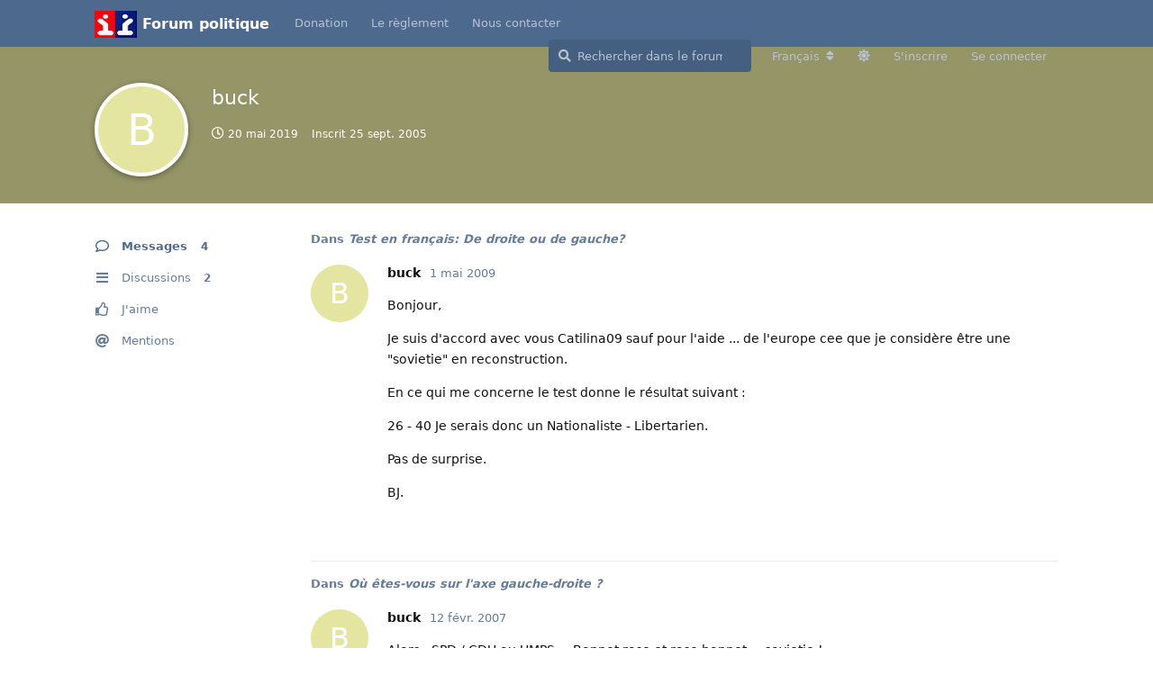

--- FILE ---
content_type: text/html; charset=utf-8
request_url: https://forum-politique.org/u/buck
body_size: 4545
content:
<!doctype html>
<html  dir="ltr"        lang="fr" >
    <head>
        <meta charset="utf-8">
        <title>buck - Forum politique</title>

        <link rel="canonical" href="https://forum-politique.org/u/buck">
<link rel="preload" href="https://forum-politique.org/assets/forum.js?v=ec53cc6e" as="script">
<link rel="preload" href="https://forum-politique.org/assets/forum-fr.js?v=70c844f0" as="script">
<link rel="preload" href="https://forum-politique.org/assets/fonts/fa-solid-900.woff2" as="font" type="font/woff2" crossorigin="">
<link rel="preload" href="https://forum-politique.org/assets/fonts/fa-regular-400.woff2" as="font" type="font/woff2" crossorigin="">
<meta name="viewport" content="width=device-width, initial-scale=1, maximum-scale=1, minimum-scale=1">
<meta name="description" content="Profil de buck | 2 discussions | 4 messages">
<meta name="theme-color" content="#4D698E">
<meta name="application-name" content="Forum politique">
<meta name="robots" content="index, follow">
<meta name="twitter:card" content="summary_large_image">
<meta name="twitter:image" content="https://forum-politique.org/assets/logo-bnpzi52f.png">
<meta name="twitter:title" content="Profil de buck">
<meta name="twitter:description" content="Profil de buck | 2 discussions | 4 messages">
<meta name="twitter:url" content="https://forum-politique.org/u/buck">
<meta name="color-scheme" content="light">
<link rel="stylesheet" media="" class="nightmode-light" href="https://forum-politique.org/assets/forum.css?v=560f6935" />
<link rel="shortcut icon" href="https://forum-politique.org/assets/favicon-lyl6d3a5.ico">
<meta property="og:site_name" content="Forum politique">
<meta property="og:type" content="profile">
<meta property="og:image" content="https://forum-politique.org/assets/logo-bnpzi52f.png">
<meta property="profile:username" content="buck">
<meta property="og:title" content="Profil de buck">
<meta property="og:description" content="Profil de buck | 2 discussions | 4 messages">
<meta property="og:url" content="https://forum-politique.org/u/buck">
<script type="application/ld+json">[{"@context":"http:\/\/schema.org","@type":"ProfilePage","publisher":{"@type":"Organization","name":"Forum politique","url":"https:\/\/forum-politique.org","description":"Forum politique d\u00e9di\u00e9 aux discussions politiques et aux actualit\u00e9s. Participez aux d\u00e9bats sur la soci\u00e9t\u00e9, l'\u00e9conomie, l'environnement et bien plus.","logo":"https:\/\/forum-politique.org\/assets\/logo-bnpzi52f.png"},"image":"https:\/\/forum-politique.org\/assets\/logo-bnpzi52f.png","name":"buck","dateCreated":"2005-09-25T16:30:31+00:00","commentCount":4,"description":"Profil de buck | 2 discussions | 4 messages","url":"https:\/\/forum-politique.org\/u\/buck"},{"@context":"http:\/\/schema.org","@type":"WebSite","url":"https:\/\/forum-politique.org\/","potentialAction":{"@type":"SearchAction","target":"https:\/\/forum-politique.org\/?q={search_term_string}","query-input":"required name=search_term_string"}}]</script>

        <script>
            /* fof/nightmode workaround for browsers without (prefers-color-scheme) CSS media query support */
            if (!window.matchMedia('not all and (prefers-color-scheme), (prefers-color-scheme)').matches) {
                document.querySelector('link.nightmode-light').removeAttribute('media');
            }
        </script>
        
<!-- Google Tag Manager -->
<script>
    function gtagpush(virtualpath){dataLayer.push(virtualpath);}
</script>
<script>(function(w,d,s,l,i){w[l]=w[l]||[];w[l].push({'gtm.start':
        new Date().getTime(),event:'gtm.js'});var f=d.getElementsByTagName(s)[0],
    j=d.createElement(s),dl=l!='dataLayer'?'&l='+l:'';j.async=true;j.src=
    'https://www.googletagmanager.com/gtm.js?id='+i+dl;f.parentNode.insertBefore(j,f);
})(window,document,'script','dataLayer','GTM-WZP8JLH');</script>
<!-- End Google Tag Manager -->

    </head>

    <body>
        <div id="app" class="App">

    <div id="app-navigation" class="App-navigation"></div>

    <div id="drawer" class="App-drawer">

        <header id="header" class="App-header">
            <div id="header-navigation" class="Header-navigation"></div>
            <div class="container">
                <div class="Header-title">
                    <a href="https://forum-politique.org" id="home-link">
                                                    <img src="https://forum-politique.org/assets/logo-bnpzi52f.png" alt="Forum politique" class="Header-logo">
                                            </a>
                </div>
                <div id="header-primary" class="Header-primary"></div>
                <div id="header-secondary" class="Header-secondary"></div>
            </div>
        </header>

    </div>

    <main class="App-content">
        <div id="content"></div>

        <div id="flarum-loading" style="display: none">
    Chargement…
</div>

<noscript>
    <div class="Alert">
        <div class="container">
            Ce site est optimisé pour être consulté depuis un navigateur moderne dans lequel JavaScript est activé.
        </div>
    </div>
</noscript>

<div id="flarum-loading-error" style="display: none">
    <div class="Alert">
        <div class="container">
            Une erreur est survenue lors du chargement de la version complète de ce site. Veuillez vider le cache de votre navigateur et rafraîchir cette page pour tenter de corriger cette erreur.
        </div>
    </div>
</div>

<noscript id="flarum-content">
    
</noscript>


        <div class="App-composer">
            <div class="container">
                <div id="composer"></div>
            </div>
        </div>
    </main>

</div>

<script>
document.querySelector('#home-link').insertAdjacentHTML('afterend', `
<h1 style="
    vertical-align: middle;
    display: inline-block;
    line-height: 1;
    font-size: 1rem;
">Forum politique</h1>
`)

</script>


        <div id="modal"></div>
        <div id="alerts"></div>

        <script>
            document.getElementById('flarum-loading').style.display = 'block';
            var flarum = {extensions: {}};
        </script>

        <script src="https://forum-politique.org/assets/forum.js?v=ec53cc6e"></script>
<script src="https://forum-politique.org/assets/forum-fr.js?v=70c844f0"></script>

        <script id="flarum-json-payload" type="application/json">{"fof-nightmode.assets.day":"https:\/\/forum-politique.org\/assets\/forum.css?v=560f6935","fof-nightmode.assets.night":"https:\/\/forum-politique.org\/assets\/forum-dark.css?v=583bdc1e","resources":[{"type":"forums","id":"1","attributes":{"title":"Forum politique","description":"Forum politique d\u00e9di\u00e9 aux discussions politiques et aux actualit\u00e9s. Participez aux d\u00e9bats sur la soci\u00e9t\u00e9, l\u0027\u00e9conomie, l\u0027environnement et bien plus.","showLanguageSelector":true,"baseUrl":"https:\/\/forum-politique.org","basePath":"","baseOrigin":"https:\/\/forum-politique.org","debug":false,"apiUrl":"https:\/\/forum-politique.org\/api","welcomeTitle":"","welcomeMessage":"","themePrimaryColor":"#4D698E","themeSecondaryColor":"#4D698E","logoUrl":"https:\/\/forum-politique.org\/assets\/logo-bnpzi52f.png","faviconUrl":"https:\/\/forum-politique.org\/assets\/favicon-lyl6d3a5.ico","headerHtml":"","footerHtml":"\u003Cscript\u003E\ndocument.querySelector(\u0027#home-link\u0027).insertAdjacentHTML(\u0027afterend\u0027, `\n\u003Ch1 style=\u0022\n    vertical-align: middle;\n    display: inline-block;\n    line-height: 1;\n    font-size: 1rem;\n\u0022\u003EForum politique\u003C\/h1\u003E\n`)\n\n\u003C\/script\u003E","allowSignUp":true,"defaultRoute":"\/all","canViewForum":true,"canStartDiscussion":false,"canSearchUsers":false,"canCreateAccessToken":false,"canModerateAccessTokens":false,"assetsBaseUrl":"https:\/\/forum-politique.org\/assets","canViewFlags":false,"guidelinesUrl":null,"canBypassTagCounts":false,"minPrimaryTags":"1","maxPrimaryTags":"1","minSecondaryTags":"0","maxSecondaryTags":"3","fof-oauth":[null,{"name":"facebook","icon":"fab fa-facebook","priority":0},null,null,{"name":"twitter","icon":"fab fa-twitter","priority":0},{"name":"google","icon":"fab fa-google","priority":0},null],"fof-oauth.only_icons":false,"fof-oauth.popupWidth":580,"fof-oauth.popupHeight":400,"fof-oauth.fullscreenPopup":false,"canMovePosts":false,"canSeeUserDirectoryLink":false,"userDirectoryDefaultSort":"default","userDirectorySmallCards":false,"userDirectoryDisableGlobalSearchSource":false,"userDirectoryLinkGroupMentions":true,"theme_dark_mode":false,"fof-recaptcha.credentials.site":"6Ldku3QcAAAAABjGVNWJEQwqlbpia1HPXXhD7Rma","fof-recaptcha.type":"invisible","fof-recaptcha.signup":true,"fof-recaptcha.signin":true,"fof-recaptcha.forgot":true,"fof-recaptcha.configured":true,"postWithoutCaptcha":false,"ReactionConverts":[null,null,null],"fofReactionsAllowAnonymous":false,"fofReactionsCdnUrl":"https:\/\/cdnjs.cloudflare.com\/ajax\/libs\/twemoji\/14.0.2\/72x72\/[codepoint].png","canStartPolls":false,"canStartGlobalPolls":false,"canUploadPollImages":false,"globalPollsEnabled":false,"allowPollOptionImage":false,"pollMaxOptions":10,"fofNightMode_autoUnsupportedFallback":1,"fofNightMode.showThemeToggleOnHeaderAlways":false,"fof-nightmode.default_theme":1,"fofNightMode.showThemeToggleInSolid":true,"fof-merge-discussions.search_limit":4,"canStartPrivateDiscussion":false,"canStartPrivateDiscussionWithUsers":false,"canAddMoreThanTwoUserRecipients":false,"canStartPrivateDiscussionWithGroups":false,"canStartPrivateDiscussionWithBlockers":false,"byobu.icon-badge":"fas fa-map","byobu.icon-postAction":"far fa-map","allowUsernameMentionFormat":true},"relationships":{"groups":{"data":[{"type":"groups","id":"1"},{"type":"groups","id":"2"},{"type":"groups","id":"3"},{"type":"groups","id":"4"}]},"tags":{"data":[{"type":"tags","id":"139"},{"type":"tags","id":"140"},{"type":"tags","id":"142"},{"type":"tags","id":"143"},{"type":"tags","id":"144"},{"type":"tags","id":"234"},{"type":"tags","id":"250"},{"type":"tags","id":"253"}]},"reactions":{"data":[{"type":"reactions","id":"1"},{"type":"reactions","id":"2"},{"type":"reactions","id":"3"},{"type":"reactions","id":"4"},{"type":"reactions","id":"5"},{"type":"reactions","id":"6"}]},"links":{"data":[{"type":"links","id":"1"},{"type":"links","id":"2"},{"type":"links","id":"4"}]}}},{"type":"groups","id":"1","attributes":{"nameSingular":"Administrateur","namePlural":"Administrateurs","color":"#B72A2A","icon":"fas fa-wrench","isHidden":0}},{"type":"groups","id":"2","attributes":{"nameSingular":"Invit\u00e9","namePlural":"Invit\u00e9s","color":null,"icon":null,"isHidden":0}},{"type":"groups","id":"3","attributes":{"nameSingular":"Membre","namePlural":"Membres","color":null,"icon":null,"isHidden":0}},{"type":"groups","id":"4","attributes":{"nameSingular":"Mod\u00e9rateur","namePlural":"Mod\u00e9rateurs","color":"#80349E","icon":"fas fa-bolt","isHidden":0}},{"type":"tags","id":"139","attributes":{"name":"Le Forum","description":"","slug":"le-forum","color":"#8b868a","backgroundUrl":null,"backgroundMode":null,"icon":null,"discussionCount":186,"position":0,"defaultSort":null,"isChild":false,"isHidden":false,"lastPostedAt":"2026-01-17T07:05:01+00:00","canStartDiscussion":false,"canAddToDiscussion":false}},{"type":"tags","id":"140","attributes":{"name":"Politique Fran\u00e7aise","description":"","slug":"politique-francaise","color":"#257b20","backgroundUrl":null,"backgroundMode":null,"icon":null,"discussionCount":1897,"position":4,"defaultSort":null,"isChild":false,"isHidden":false,"lastPostedAt":"2026-01-18T10:22:27+00:00","canStartDiscussion":false,"canAddToDiscussion":false}},{"type":"tags","id":"142","attributes":{"name":"Politique dans le monde","description":"","slug":"politique-dans-le-monde","color":"#6f3572","backgroundUrl":null,"backgroundMode":null,"icon":null,"discussionCount":930,"position":5,"defaultSort":null,"isChild":false,"isHidden":false,"lastPostedAt":"2026-01-18T10:16:14+00:00","canStartDiscussion":false,"canAddToDiscussion":false}},{"type":"tags","id":"143","attributes":{"name":"Le Monde des Id\u00e9es","description":"","slug":"le-monde-des-idees","color":"#ed65bf","backgroundUrl":null,"backgroundMode":null,"icon":null,"discussionCount":950,"position":6,"defaultSort":null,"isChild":false,"isHidden":false,"lastPostedAt":"2026-01-17T22:35:07+00:00","canStartDiscussion":false,"canAddToDiscussion":false}},{"type":"tags","id":"144","attributes":{"name":"Coin d\u00e9tente","description":"","slug":"coin-detente","color":"#baea73","backgroundUrl":null,"backgroundMode":null,"icon":null,"discussionCount":408,"position":7,"defaultSort":null,"isChild":false,"isHidden":false,"lastPostedAt":"2026-01-17T17:42:58+00:00","canStartDiscussion":false,"canAddToDiscussion":false}},{"type":"tags","id":"234","attributes":{"name":"Discussion G\u00e9n\u00e9rale","description":"","slug":"discussion-generale22","color":"#63677d","backgroundUrl":null,"backgroundMode":null,"icon":null,"discussionCount":1292,"position":3,"defaultSort":null,"isChild":false,"isHidden":false,"lastPostedAt":"2026-01-18T07:16:27+00:00","canStartDiscussion":false,"canAddToDiscussion":false}},{"type":"tags","id":"250","attributes":{"name":"Racisme et soci\u00e9t\u00e9","description":"","slug":"racisme-et-soci-t","color":"#cd8821","backgroundUrl":null,"backgroundMode":null,"icon":"","discussionCount":164,"position":1,"defaultSort":null,"isChild":false,"isHidden":false,"lastPostedAt":"2026-01-18T10:22:36+00:00","canStartDiscussion":false,"canAddToDiscussion":false}},{"type":"tags","id":"253","attributes":{"name":"Pr\u00e9sidentielles 2027","description":"","slug":"pr-sidentielles-2027","color":"","backgroundUrl":null,"backgroundMode":null,"icon":"","discussionCount":0,"position":2,"defaultSort":null,"isChild":false,"isHidden":false,"lastPostedAt":null,"canStartDiscussion":false,"canAddToDiscussion":false}},{"type":"reactions","id":"1","attributes":{"identifier":"thumbsup","display":null,"type":"emoji","enabled":true}},{"type":"reactions","id":"2","attributes":{"identifier":"thumbsdown","display":null,"type":"emoji","enabled":true}},{"type":"reactions","id":"3","attributes":{"identifier":"laughing","display":null,"type":"emoji","enabled":true}},{"type":"reactions","id":"4","attributes":{"identifier":"confused","display":null,"type":"emoji","enabled":true}},{"type":"reactions","id":"5","attributes":{"identifier":"heart","display":null,"type":"emoji","enabled":true}},{"type":"reactions","id":"6","attributes":{"identifier":"tada","display":null,"type":"emoji","enabled":true}},{"type":"links","id":"1","attributes":{"id":1,"title":"Donation","icon":null,"url":"https:\/\/paypal.me\/FPolitique?locale.x=fr_FR","position":0,"isInternal":false,"isNewtab":true,"useRelMe":false,"isChild":false}},{"type":"links","id":"2","attributes":{"id":2,"title":"Nous contacter","icon":null,"url":"mailto:fopo.adm@gmail.com","position":2,"isInternal":false,"isNewtab":false,"useRelMe":false,"isChild":false}},{"type":"links","id":"4","attributes":{"id":4,"title":"Le r\u00e8glement","icon":"","url":"\/d\/119244-reglement","position":1,"isInternal":true,"isNewtab":false,"useRelMe":false,"isChild":false}}],"session":{"userId":0,"csrfToken":"XYMibN3OCkhZMsVTCWqVyazs0EhBZ8RLSH5rGisF"},"locales":{"fr":"Fran\u00e7ais","en":"English"},"locale":"fr","fof-reactions.cdnUrl":"https:\/\/cdnjs.cloudflare.com\/ajax\/libs\/twemoji\/14.0.2\/72x72\/[codepoint].png","googleGTMCode":"GTM-WZP8JLH","apiDocument":{"data":{"type":"users","id":"3579","attributes":{"username":"buck","displayName":"buck","avatarUrl":null,"slug":"buck","joinTime":"2005-09-25T16:30:31+00:00","discussionCount":2,"commentCount":4,"canEdit":false,"canEditCredentials":false,"canEditGroups":false,"canDelete":false,"lastSeenAt":"2019-05-20T12:25:23+00:00","canSuspend":false,"blocksPd":false,"canViewWarnings":false,"canManageWarnings":false,"canDeleteWarnings":false,"visibleWarningCount":0},"relationships":{"groups":{"data":[]}}}}}</script>

        <script>
            const data = JSON.parse(document.getElementById('flarum-json-payload').textContent);
            document.getElementById('flarum-loading').style.display = 'none';

            try {
                flarum.core.app.load(data);
                flarum.core.app.bootExtensions(flarum.extensions);
                flarum.core.app.boot();
            } catch (e) {
                var error = document.getElementById('flarum-loading-error');
                error.innerHTML += document.getElementById('flarum-content').textContent;
                error.style.display = 'block';
                throw e;
            }
        </script>

        
    </body>
</html>
